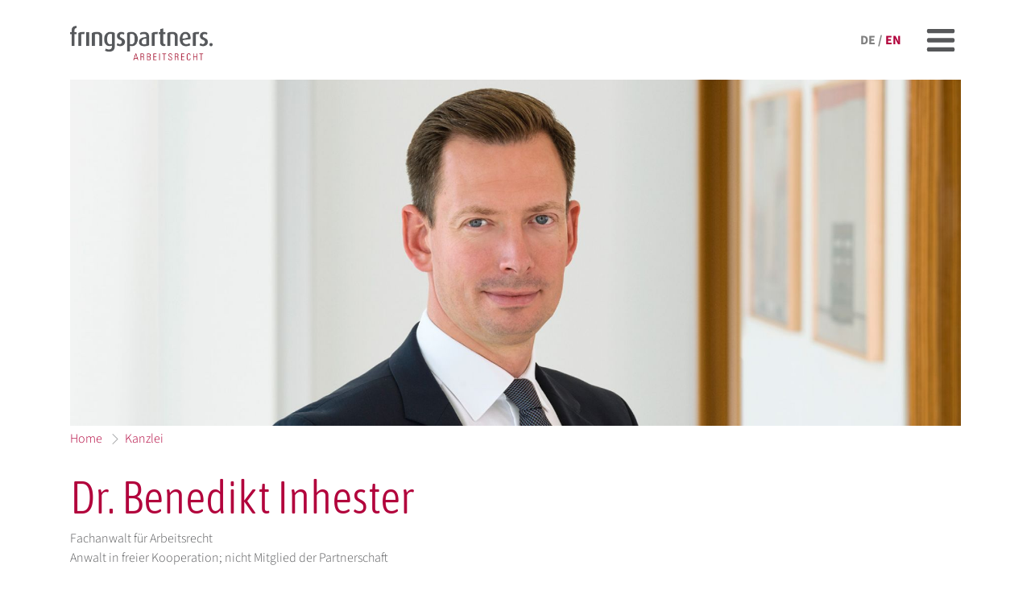

--- FILE ---
content_type: text/html; charset=UTF-8
request_url: https://fringspartners.de/de/Anwaelte/Dr-Benedikt-Inhester.php
body_size: 7619
content:
	<!DOCTYPE html>
	<html lang="de">
		<head><!--
This website is powered by webEdition Content Management System.
For more information see: https://www.webEdition.org
-->
<meta name="generator" content="webEdition CMS"/>			<!-- <script id="Cookiebot" src="https://consent.cookiebot.com/uc.js" data-cbid="ca0ec2bd-5d7d-42ef-96a1-8b970d804908" data-blockingmode="auto" type="text/javascript"></script>-->
			<meta xml="1" charset="UTF-8" />
			<!-- Beginn Meta-Tags -->
			<meta name="viewport" content="width=device-width; initial-scale=1.0; maximum-scale=1.0; user-scalable=0;" />
			<title>Kanzlei | Dr. Benedikt Inhester | fringspartners. Kanzlei für Arbeitsrecht in Düsseldorf</title>
			<!-- OpenGraph -->
			<meta property="og:type" content="article" />
			<meta property="og:site_name" content='' />
			<meta property="og:url" content="https://fringspartners.de/de/Anwaelte/Dr-Benedikt-Inhester.php" />
			<meta property="og:title" content='Dr. Benedikt Inhester | ' />
			<meta property="og:description" content="" />
							<meta property="og:image" content='https://fringspartners.de/assets/bootstrap/icons/5-circle-fill.svg?m=1765743933' />
			<!-- /OpenGraph -->
							<meta name="keywords" content='' />
			
			<meta name="description" content='' />
			<link rel="canonical" href="https://fringspartners.de/de/Anwaelte/Dr-Benedikt-Inhester.php" />
			<meta name="Content-Language" content="de" />
			<meta name="reply-to" content="info@multimediadesign.net" />
			<meta http-equiv="cache-control" content="no-cache" />
			<meta http-equiv="pragma" content="no-cache" />
			<meta name="author" content="" />
			<meta name="publisher" content='' />
			<meta name="copyright" content='© 2026 ' />
			<meta name="robots" content="index,follow" />
			<meta name="revisit-after" content="3 days" />
			<meta http-equiv="expires" content="0" />
			<meta name="rating" content="general" />
			<meta name="distribution" content="global" />
			<meta http-equiv="imagetoolbar" content="no" />
			<meta http-equiv="msthemecompatible" content="no" />
			<meta name="generator" content="powered by WebEdition" />
			<!-- Ende Meta-Tags -->

			<script src="https://code.jquery.com/jquery-latest.min.js" crossorigin="anonymous"></script>
			<script src="/assets/bootstrap/js/bootstrap.bundle.js" crossorigin="anonymous"></script>

			
			<!-- Bootstrap CSS -->
			<link rel="stylesheet" href="/assets/bootstrap/css/bootstrap.css" crossorigin="anonymous">
			<link rel="stylesheet" href="/assets/bootstrap/css/theme.css" crossorigin="anonymous">
			<link rel="stylesheet" href="/assets/bootstrap/icons/bootstrap-icons.css" crossorigin="anonymous">
			<!-- Ende: CSS -->
			<link rel="shortcut icon" href="/assets/shared/favicon.gif" />
			<link rel="icon" type="image/png" sizes="64x64" href="/assets/shared/icon-64.png"	/>
			<link rel="apple-touch-icon" sizes="57x57" href="/assets/shared/icon-57.png"	/>
			<link rel="apple-touch-icon" sizes="72x72" href="/assets/shared/icon-72.png"	/>
			<link rel="apple-touch-icon" sizes="144x144" href="/assets/shared/icon-144.png"	/>
			<link rel="apple-touch-icon" sizes="180x180" href="/assets/shared/icon-180.png"	/>
		</head>
		<body class='bighead'  >	<div class="offcanvas offcanvas-end" tabindex="0" id="offcanvasNavi" aria-labelledby="offcanvasNaviLabel">
		<div class="offcanvas-header ps-2">
			<i class="bi bi-x ms-0 text-white mtrigger" data-bs-dismiss="offcanvas" aria-label="Close"></i>
		</div>
		<div class="offcanvas-body pt-0 d-flex flex-wrap">
			
			<div class="w-100">
				<ul class="mainnavi ps-0 mt-0">
													<li class="mt-0 mb-0 ps-0 pt-2 pb-2">
					<a href="/index.php?v=1" title="Die Kanzlei fringspartners Arbeitsrecht stellt sich vor." target="_top" lang="de" hreflang="de">Home</a>				</li>
											<li class="mt-0 mb-0 ps-0 pt-2 pb-2">
												<a href="#navID1" class="active collapsible collapsed" data-bs-toggle="collapse" aria-expanded="true" aria-controls="navID1">Kanzlei</a>
												<ul class="collapse show mt-1 mb-2" id="navID1">								<li class="mt-0 mb-0 ps-0">
					<a href="/de/Anwaelte/index.php" title="Übersicht" target="_top" lang="de" hreflang="de">Unser Anspruch</a>				</li>
											<li class="mt-0 mb-0 ps-0">
					<a href="/de/Anwaelte/Michael-Bogati.php" title="Michael Bogati" target="_top" lang="de" hreflang="de">Michael Bogati</a>				</li>
											<li class="mt-0 mb-0 ps-0">
					<a href="/de/Anwaelte/Dr-Ulrich-Wahlers.php" title="Dr. Ulrich Wahlers" target="_top" lang="de" hreflang="de">Dr. Ulrich Wahlers</a>				</li>
											<li class="mt-0 mb-0 ps-0">
					<a href="/de/Anwaelte/Anne-Diedrich.php" title="Anne Diedrich" target="_top" lang="de" hreflang="de">Anne Diedrich</a>				</li>
											<li class="mt-0 mb-0 ps-0">
					<a href="/de/Anwaelte/Dr-Stephanie-Palm.php" title="Dr. Stephanie Palm" target="_top" lang="de" hreflang="de">Dr. Stephanie Palm</a>				</li>
											<li class="mt-0 mb-0 ps-0">
					<a href="/de/Anwaelte/Laura-Buzari.php" title="Laura Buzari" target="_top" lang="de" hreflang="de">Laura Buzari</a>				</li>
											<li class="mt-0 mb-0 ps-0">
					<a href="/de/Anwaelte/Dr-Christian-Gollasch.php" title="Dr. Christian Gollasch" target="_top" lang="de" hreflang="de">Dr. Christian Gollasch</a>				</li>
											<li class="mt-0 mb-0 ps-0">
					<a href="/de/Anwaelte/Melanie-Huschitt.php" title="Melanie Huschitt, LL.M. (Universität zu Köln)" target="_top" lang="de" hreflang="de">Melanie Huschitt, LL.M.</a>				</li>
											<li class="mt-0 mb-0 ps-0">
					<a href="/de/Anwaelte/Corinna-Noe.php" title="Corinna Noe, LL.B. (Universität Mannheim)" target="_top" lang="de" hreflang="de">Corinna Noe, LL.B.</a>				</li>
											<li class="mt-0 mb-0 ps-0">
					<a href="/de/Anwaelte/Dr-Alexander-Schneider.php" title="Dr. Alexander Schneider" target="_top" lang="de" hreflang="de">Dr. Alexander Schneider</a>				</li>
											<li class="mt-0 mb-0 ps-0">
					<a href="/de/Anwaelte/Alina-Fischer.php" title="Alina Fischer" target="_top" lang="de" hreflang="de">Alina Fischer</a>				</li>
											<li class="mt-0 mb-0 ps-0">
					<a class="active" href="/de/Anwaelte/Dr-Benedikt-Inhester.php" title="Dr. Benedikt Inhester" target="_top" lang="de" hreflang="de">Dr. Benedikt Inhester</a>				</li>
											<li class="mt-0 mb-0 ps-0">
					<a href="/de/Anwaelte/Dr-Arno-Frings.php" title="Dr. Arno Frings" target="_top" lang="de" hreflang="de">Dr. Arno Frings †</a>				</li>
			</ul>
									</li>
											<li class="mt-0 mb-0 ps-0 pt-2 pb-2">
					<a href="/de/Leistungen/index.php" title=" Wir für Sie: Leistungen der Kanzlei fringspartners Arbeitsrecht" target="_top" lang="de" hreflang="de" tabindex="noAcc" rel="contents">Leistungen</a>							<ul class="collapse show mt-1 mb-2" id="navID15">								<li class="mt-0 mb-0 ps-0">
											<a href="#navID16" class="collapsible collapsed" data-bs-toggle="collapse" aria-expanded="false" aria-controls="navID16">Unternehmen-Corporate</a>
												<ul class="collapse mt-1 mb-2" id="navID16">				<li class="ps-0"><a href="/de/Leistungen/Unternehmen-Corporate/index.php" title="Unsere Expertisen" target="_top" lang="de" hreflang="de">Unsere Schwerpunkte</a></li>
							<li class="ps-0"><a href="/de/Leistungen/Unternehmen-Corporate/Antidiskrimierung.php" title="Antidiskriminierung" target="_top" lang="de" hreflang="de">Antidiskriminierung</a></li>
							<li class="ps-0"><a href="/de/Leistungen/Unternehmen-Corporate/Arbeitnehmerdatenschutz.php" title="Arbeitnehmerdatenschutz" target="_top" lang="de" hreflang="de">Arbeitnehmerdatenschutz</a></li>
							<li class="ps-0"><a href="/de/Leistungen/Unternehmen-Corporate/Arbeitszeitrecht.php" title="Arbeitszeitrecht" target="_top" lang="de" hreflang="de">Arbeitszeitrecht</a></li>
							<li class="ps-0"><a href="/de/Leistungen/Unternehmen-Corporate/Betriebliche-Altersversorgung.php" title="Betriebliche Altersversorgung" target="_top" lang="de" hreflang="de">Betriebliche Altersversorgung</a></li>
							<li class="ps-0"><a href="/de/Leistungen/Unternehmen-Corporate/Betriebsverfassungsrecht.php" title="Betriebsverfassungsrecht" target="_top" lang="de" hreflang="de">Betriebsverfassungsrecht</a></li>
							<li class="ps-0"><a href="/de/Leistungen/Unternehmen-Corporate/Compliance.php" title="Compliance" target="_top" lang="de" hreflang="de">Compliance</a></li>
							<li class="ps-0"><a href="/de/Leistungen/Unternehmen-Corporate/Fremdpersonaleinsatz.php" title="Fremdpersonaleinsatz" target="_top" lang="de" hreflang="de">Fremdpersonaleinsatz</a></li>
							<li class="ps-0"><a href="/de/Leistungen/Unternehmen-Corporate/Fuehrungskraefte.php" title="Führungskräfte" target="_top" lang="de" hreflang="de">Führungskräfte</a></li>
							<li class="ps-0"><a href="/de/Leistungen/Unternehmen-Corporate/Inhouse-Schulungen.php" title="Inhouse-Schulungen" target="_top" lang="de" hreflang="de">Inhouse-Schulungen</a></li>
							<li class="ps-0"><a href="/de/Leistungen/Unternehmen-Corporate/Interim-Management.php" title="Interim-Management" target="_top" lang="de" hreflang="de">Interim-Management</a></li>
							<li class="ps-0"><a href="/de/Leistungen/Unternehmen-Corporate/Internationales-Arbeitsrecht.php" title="Internationales Arbeitsrecht" target="_top" lang="de" hreflang="de">Internationales Arbeitsrecht</a></li>
							<li class="ps-0"><a href="/de/Leistungen/Unternehmen-Corporate/Internet-und-Social-Media.php" title="Internet und Social Media" target="_top" lang="de" hreflang="de">Internet und Social Media</a></li>
							<li class="ps-0"><a href="/de/Leistungen/Unternehmen-Corporate/Mitbestimmung.php" title="Mitbestimmung" target="_top" lang="de" hreflang="de">Mitbestimmung</a></li>
							<li class="ps-0"><a href="/de/Leistungen/Unternehmen-Corporate/Personalabbau.php" title="Personalabbau" target="_top" lang="de" hreflang="de">Personalabbau</a></li>
							<li class="ps-0"><a href="/de/Leistungen/Unternehmen-Corporate/Post-Merger-Integration.php" title="Post-Merger-Integration" target="_top" lang="de" hreflang="de">Post-Merger-Integration</a></li>
							<li class="ps-0"><a href="/de/Leistungen/Unternehmen-Corporate/Prozessfuehrung.php" title="Prozessführung" target="_top" lang="de" hreflang="de">Prozessführung</a></li>
							<li class="ps-0"><a href="/de/Leistungen/Unternehmen-Corporate/Tarifrecht.php" title="Tarifrecht" target="_top" lang="de" hreflang="de">Tarifrecht</a></li>
							<li class="ps-0"><a href="/de/Leistungen/Unternehmen-Corporate/Transaktionsbegleitung-und-Due-Diligence.php" title="Transaktionsbegleitung und Due Diligence" target="_top" lang="de" hreflang="de">Transaktionsbegleitung, Due Diligence</a></li>
							<li class="ps-0"><a href="/de/Leistungen/Unternehmen-Corporate/Outsourcing-und-Betriebsuebergaenge.php" title="Outsourcing und Betriebsübergänge" target="_top" lang="de" hreflang="de">Outsourcing und Betriebsübergänge</a></li>
							<li class="ps-0"><a href="/de/Leistungen/Unternehmen-Corporate/Verguetungsmodelle.php" title="Vergütungsmodelle" target="_top" lang="de" hreflang="de">Vergütungsmodelle</a></li>
							<li class="ps-0"><a href="/de/Leistungen/Unternehmen-Corporate/Vertragsgestaltung.php" title="Vertragsgestaltung" target="_top" lang="de" hreflang="de">Vertragsgestaltung</a></li>
							<li class="ps-0"><a href="/de/Leistungen/Unternehmen-Corporate/Vorstand-und-Geschaeftsfuehrung.php" title="Geschäftsführer und Vorstände" target="_top" lang="de" hreflang="de">Vorstand und Geschäftsführung</a></li>
			</ul>
									</li>
											<li class="mt-0 mb-0 ps-0">
											<a href="#navID17" class="collapsible collapsed" data-bs-toggle="collapse" aria-expanded="false" aria-controls="navID17">Topmanager / Internationals</a>
												<ul class="collapse mt-1 mb-2" id="navID17">				<li class="ps-0"><a href="/de/Leistungen/Manager-Internationals/index.php" title="Themenbereiche" target="_top" lang="de" hreflang="de">Unsere Zielgruppen</a></li>
							<li class="ps-0"><a href="/de/Leistungen/Manager-Internationals/Vorstaende.php" title="Vorstände" target="_top" lang="de" hreflang="de">Vorstände</a></li>
							<li class="ps-0"><a href="/de/Leistungen/Manager-Internationals/Geschaeftsfuehrer.php" title="Geschäftsführer" target="_top" lang="de" hreflang="de">Geschäftsführer</a></li>
							<li class="ps-0"><a href="/de/Leistungen/Manager-Internationals/Fuehrungskraefte.php" title="Führungskräfte" target="_top" lang="de" hreflang="de">Führungskräfte</a></li>
							<li class="ps-0"><a href="/de/Leistungen/Manager-Internationals/Interim-Manager.php" title="Interim-Manager" target="_top" lang="de" hreflang="de">Interim-Manager</a></li>
							<li class="ps-0"><a href="/de/Leistungen/Manager-Internationals/Internationals.php" title="Internationals" target="_top" lang="de" hreflang="de">Internationals</a></li>
							<li class="ps-0"><a href="/de/Leistungen/Manager-Internationals/Chefaerzte.php" title="Chefärzte" target="_top" lang="de" hreflang="de">Chefärzte</a></li>
			</ul>
									</li>
			</ul>
											</li>
											<li class="mt-0 mb-0 ps-0 pt-2 pb-2">
					<a href="/de/Insights/index.php" title="Insights" target="_top" lang="de" hreflang="de">Insights</a>				</li>
											<li class="mt-0 mb-0 ps-0 pt-2 pb-2">
												<a href="#navID19" class="collapsible collapsed" data-bs-toggle="collapse" aria-expanded="true" aria-controls="navID19">Kontakt</a>
													<ul class="collapse mt-1 mb-2" id="navID19">								<li class="mt-0 mb-0 ps-0">
					<a href="/de/Kontakt/index.php" title="Kontaktinformationen und Anfahrt" target="_top" lang="de" hreflang="de">So erreichen Sie uns</a>				</li>
											<li class="mt-0 mb-0 ps-0">
					<a href="/de/Kontakt/Datenschutz.php" title="Datenschutzerklärung" target="_top" lang="de" hreflang="de">Datenschutz</a>				</li>
											<li class="mt-0 mb-0 ps-0">
					<a href="/de/Kontakt/Impressum.php" title="Impressum" target="_top">Impressum</a>				</li>
			</ul>
										</li>
							</ul>

										<span class="text-white text-uppercase fw-bold fs-6">de / </span>
											<a href='/en/Lawyers/Dr-Benedikt-Inhester.php' target="_top" title='en' class="text-white text-uppercase fs-6">en</a>
					
			</div>
		</div>
	</div>
	<div class="container-fluid topheader pt-3 pb-3 pt-md-4 pb-md-4 position-fixed">
		<div class="row">
			<div class="col-6 col-md-2 pe-0">
				<div class="navbar-brand pt-0 pt-md-2 pb-0 mr-0 w-100">
					<a target="_top" title="Zur Startseite dieses Angebotes" href="/index.php"><img src='/assets/shared/logo.png?m=1468253012' class="logo img-fluid" /></a>				</div>
			</div>
			<div class="col-auto ms-auto d-flex align-items-center">
										<span class="text-uppercase  fs-6 fw-bold text-black-50">de /</span>
											<a href='/en/Lawyers/Dr-Benedikt-Inhester.php' target="_top" data-bs-toggle="tooltip" data-bs-placement="bottom" title='switch to english version' class="text-uppercase fs-6 fw-bold ps-1" >en</a>
								</div>

			<div class="col-auto d-flex align-items-center">
				<img src="/assets/shared/menue.svg?m=1647605009" height="50" width="50" class="p-0 ms-auto mtrigger" data-bs-toggle="offcanvas" data-bs-target="#offcanvasNavi" aria-controls="offcanvasNavi" style="cursor:pointer;" />			</div>
		</div>
	</div>

	
	<!-- Header Standard -->
	<div class='container-fluid position-relative header' id="header">
		<div class="row h-100 g-0">
			<div class="col">
							<img src='/_thumbnails_/10/758_Dr-Benedikt-Inhester.jpg?m=1651736674' class="w-100" />
				</div>
	</div>
</div>

	<!-- breadcrumb navi -->
	<div class="container-fluid page-breadcrumb d-none d-md-block">
		<div class="row">
			<div class="col-12">
								<nav aria-label="breadcrumb">
					<ol class="breadcrumb m-0 pt-2 pb-2 fs-6">
						<li class="breadcrumb-item"><a href="/index.php?v=1" target="_top">Home</a></li>
											<li class="breadcrumb-item"><a href="/de/Anwaelte/index.php" title="Die Anwälte von fringspartners Arbeitsrecht" target="_top" lang="de" hreflang="de">Kanzlei</a></li>					<li class="breadcrumb-item"><a href="/de/Anwaelte/Dr-Benedikt-Inhester.php" title="Dr. Benedikt Inhester" target="_top" lang="de" hreflang="de">Dr. Benedikt Inhester</a></li>													</ol>
				</nav>
			</div>
		</div>
	</div>
	<!-- /breadcrumb navi -->

<!-- content -->
<div class="container-fluid content py-3 py-md-4 mb-0">
	<div class='row '>
		<div class='col-12 position-relative'>
			
	<!-- Headline -->
	<h1 class='mb-0'>Dr. Benedikt Inhester</h1>
	<p class="fs-6">Fachanwalt für Arbeitsrecht<br />Anwalt in freier Kooperation; nicht Mitglied der Partnerschaft</p>	<!-- /Headline -->
			<div class="anlauftext mb-2">
			Dr. Benedikt Inhester berät vor allem Unternehmen. Er hat eine besondere Expertise im Bereich des Betriebsverfassungsrechtes.		</div>
	 
			<div class="nav nav-tabs d-inline-block btn-group border-bottom-0 pt-4 mb-2 pb-0" id="nav-tab" role="tablist">								<button class='btn btn-secondary float-start active' id='nav-0-tab' data-bs-toggle='tab' data-bs-target='#nav-0' type='button' role='tab' aria-controls='nav-0' aria-selected='true'>Profil</button>
											<button class='btn btn-secondary float-start ' id='nav-1-tab' data-bs-toggle='tab' data-bs-target='#nav-1' type='button' role='tab' aria-controls='nav-1' aria-selected='false'>Veröffentlichungen</button>
			<button class='btn btn-secondary float-start' id='nav-kontakt-tab' data-bs-toggle='tab' data-bs-target='#nav-kontakt' type='button' role='tab' aria-controls='nav-kontakt' aria-selected='false'>Kontakt</button>		</div>
	
	<!-- Textblöcke -->
	<div class='pagetext mb-4 clearfix  tab-content' id='nav-tabContent'>
									<div class='tab-pane border-0 pt-4 ps-0 pe-0 fade show active' id='nav-0' role='tabpanel' aria-labelledby='nav-0-tab'>
										<a id="go0" class="anker"></a>
							<div class="textblock pb-0 overflow-hidden " data-bs-parent=".pagetext" id="collapse1">
			<h2>Seine Schwerpunkte</h2>
<p>Aufgrund seiner Erfahrungen als Unternehmensjurist ist Dr. Benedikt Inhester mit allen typischen betriebsverfassungsrechtlichen Fragestellungen im besonderen Maße vertraut. Verhandlungen mit Betriebsräten bilden einen Schwerpunkt seiner Tätigkeit. Dr. Benedikt Inhester ist aber auch sehr erfahren im Handling komplexer gerichtlicher Auseinandersetzungen.</p>
<h2>Was ihn auszeichnet</h2>
<p>Dr. Benedikt Inhester kann nicht nur auf Erfahrungen aus Großkanzleien zurückgreifen, sondern vor allem auch als Unternehmensjurist. Als Head of Employment Law &amp; Industrial Relations in der Zentrale eines Technologiekonzerns oder als Secondee in einem internationalen Pharmakonzern sammelte er wertvolle Industrieerfahrungen, die seinen Mandanten unmittelbar zu Gute kommt. Er weiß aus eigener Erfahrung, worauf es bei der arbeitsrechtlichen Beratung im Unternehmen oder in komplizierten Verhandlungssituationen ankommt.</p>	</div>
			</div>
								<div class='tab-pane border-0 pt-4 ps-0 pe-0 fade ' id='nav-1' role='tabpanel' aria-labelledby='nav-1-tab'>
										<a id="go1" class="anker"></a>
							<div class="textblock pb-0 overflow-hidden " data-bs-parent=".pagetext" id="collapse2">
			<ul>
<li>„Country chapter Germany; Global Legal Insights“ – Employment &amp; Labour Law 2019, 7. Edition (mit Arno Frings und Michael Bogati)</li>
<li>„Best Practice: Die Kündigung wegen häufiger Kurzerkrankungen“, in: DER BETRIEB vom 19.01.2018, Heft 3, S. 124 (mit Maximilian Schimmelpfennig)</li>
<li>„Leiharbeit: So schützen Sie sich ab 1. April 2017 vor Bußgeldern – Auswirkungen der AÜG Reform für die Logistikbranche“; Deutsche Verkehrszeitung 2017 (mit Mansur Pour Rafsendjani und Daniel Happ)</li>
<li>„Ohne Lohn kein Urlaub – Zur Urlaubsgewährung durch vorsorgliche Freistellung“, in: DER BETRIEB vom 14.8.2015, Heft 33, S. 1904</li>
<li>„Kein Entschädigungsanspruch bei Unkenntnis objektiver Nichteignung des Bewerbers – BAG stärkt Unternehmensrechte bei zweifelhaften Diskriminierungsklagen“; DER BETRIEB vom 8.8.2014, Heft 32, S. 1812</li>
<li>„BAG stärkt erneut Rechte von Unternehmen bei ‚AGG-Hoppern“; Onlineblog des Handelsblatts, Rechtsboard, 18.7.2014</li>
<li>„Zur Zufriedenheit aller – Attraktivitätsvorteile von Unternehmen durch das Angebot eines ausbildungintegrierten dualen Studiums“; PERSONALWIRTSCHAFT 2014, Heft 6, S. 62 (mit&nbsp;Michael Bogati)</li>
<li>„Die Vereinbarung von Alleinentscheidungsrechten des Arbeitgebers innerhalb des § 87 Abs. 1 BetrVG – Zur Substanz der Mitbestimmungsrechte in den sozialen Angelegenheiten der Betriebsverfassung“; Cuvillier, 2012</li>
</ul>	</div>
			</div>
			<div class='tab-pane border-0 pt-4 ps-0 pe-0 fade' id='nav-kontakt' role='tabpanel' aria-labelledby='nav-kontakt-tab'>
			<!-- Ansprechpartner -->
												<p class="mb-0 fw-bolder">Dr. Benedikt Inhester</p>
					<p class="">
						<i class="bi bi-telephone me-2"></i>+49 (0) 211 229821-0<br /><i class="bi bi-printer me-2"></i>+49 (0) 211 229821-10<br /><i class="bi bi-envelope me-2"></i><a href='mailto:inhester@fringspartners.de'>inhester@fringspartners.de</a><br /><i class="bi bi-linkedin me-2"></i><a href='https://www.linkedin.com/in/dr-benedikt-inhester-92bb35173/'>LinkedIn</a><br />					</p>
							<!-- /Ansprechpartner -->
		</div>
	<!-- /Textblöcke -->
</div>

			</div>

			</div>
</div>
</div>
<!-- /content -->


<!-- footer -->
<div class="container-fluid footer pt-4 fs-6 lh-sm position-relative z-3" style="margin-bottom:-2rem;">
	<div class="row mt-4">
		<div class="col">
			<p class="text-uppercase"><span class="d-md-inline d-flex pe-4">© 2026 fringspartners</span><span class="d-md-inline d-flex me-4"><a target="_top" title="Impressum" href="/de/Kontakt/Impressum.php">Impressum</a></span><span class="d-md-inline d-flex me-4"><a target="_top" title="Datenschutz" href="/de/Kontakt/Datenschutz.php">Datenschutz</a></span><span class="d-md-inline d-flex me-4"><a target="_top" title="Kontakt" href="/de/Kontakt/index.php">Kontakt</a></span></p>
		</div>
		<div class="col-auto ms-auto">
								<span class="text-white text-uppercase fs-5 fw-bolder">de / </span>
									<a href='/en/Lawyers/Dr-Benedikt-Inhester.php' target="_top" title='en' class="text-white text-uppercase fs-5 fw-bolder">en</a>
						</div>
	</div>
</div>
<!-- /footer --> 
<!-- Skripte -->

<!-- Bootstrap Tooltips -->
<script type="text/javascript">
	$(document).ready(function() {
		var tooltipTriggerList = [].slice.call(document.querySelectorAll('[data-bs-toggle="tooltip"]'))
		var tooltipList = tooltipTriggerList.map(function (tooltipTriggerEl) {
			return new bootstrap.Tooltip(tooltipTriggerEl)
		})
		});
</script>
<!-- /Bootstrap Tooltips -->

<!-- Sticky Header -->
<script type="text/javascript">
	$(window).scroll(function() {
		if($(this).scrollTop() > 20) {
			$('body').addClass('scrolling');
		} else {
			$('body').removeClass('scrolling');
		}
	});
</script>
<!-- /Sticky Header -->

<!-- Bootstrap Lightbox -->
<script type="text/javascript">
	$(document).ready(function() {
		var $imageSrc;
		var $imageTitle;
		$('.zoom').click(function() {
			$imageSrc = $(this).data('bigimage');
			$imageTitle = $(this).data('title');
		});
		console.log($imageSrc);
		$('#lightboxModal').on('shown.bs.modal', function (e) {
			$("#image").attr('src', $imageSrc  );
			$("#imagetitle").html($imageTitle);
		})
		$('#lightboxModal').on('hide.bs.modal', function (e) {
			$("#image").attr('src','');
			$("#imagetitle").html("");
		}) 
	});
</script>

<div class="modal fade" id="lightboxModal" tabindex="-1" aria-labelledby="lightboxModalLabel" aria-hidden="true">
	<div class="modal-dialog modal-dialog-centered modal-xl">
		<div class="modal-content">
			<div class="modal-header">
				<button type="button" class="btn-close" data-bs-dismiss="modal" aria-label="Close"></button>
			</div>
			<div class="modal-body">
				<img src="/assets/shared/loader.gif" alt="" id="image" class="img-fluid w-100">
			</div>
			<div class="modal-footer justify-content-start">
				<div id="imagetitle"></div>
			</div>
		</div>
	</div>
</div>
<!-- /Bootstrap Lightbox -->

<script> 
	$('.toggleoptions').click(function()	{
		var toggle	=	$(this).attr('data-toggle');
		if	($(toggle).css('opacity')	==	'0')
			$(toggle).css('opacity',	'1');
		else
			$(toggle).css('opacity',	'0');
	});
</script>

<script> 
	$(".toggleclass").click(function(){
		var toggle	=	$(this).attr('data-class');
		$(this).toggleClass(toggle);
	});
</script>

<!-- Abstand Header -->
<script>
	$(window).load(function(){
		var height = $(".topheader").outerHeight();
		console.log(height);
					$('.header').css("margin-top", height);
			$('.header.fullsize').css("margin-top", height);
		$('.header.fullsize').css("height","calc(100vh - "+height+"px)");
	});
</script>
<!-- /Abstand Header -->

<!-- Show / Hide Contents -->
<script>    
	$('.datashow').click(function()	{
		var show	=	$(this).attr('data-show');
		$("html, body").animate({ scrollTop: 0 }, "fast");
		$(show).fadeIn("slow");
		return false;
	});
	$('.datahide').click(function()	{
		var hide	=	$(this).attr('data-hide');
		$('body').css("overflow", "scroll");
		$("html, body").animate({ scrollTop: 0 }, "fast");
		$(hide).fadeOut("slow");
		return false;
	});
</script>
<!-- /Show / Hide Contents -->

<script> 
	$(".scrollto").click(function() {
		var height = $(".topheader").outerHeight();
		console.log(height);
		var target	=	$(this).attr('data-target');
		$([document.documentElement, document.body]).animate({
			scrollTop: $(target).offset().top -height
		}, 1000);
	});
</script>
		<script>
			$(window).load(function(){
				$("#animation").delay(5000).fadeOut("slow");
			});
		</script>
	<!-- /Skripte -->

<div style="z-index: 1000;text-align:right;font-size:10px;color:grey;display:block !important;"><a style="display:inline !important;" title="This page was created with webEdition CMS" href="https://www.webEdition.org" target="_blank" rel="noopener">powered by webEdition CMS</a></div></body>
</html>

--- FILE ---
content_type: text/css
request_url: https://fringspartners.de/assets/bootstrap/css/theme.css
body_size: 36719
content:
/* !Fonts */
/* source-sans-3-200 - latin */
@font-face {
  font-display: swap;
  /* Check https://developer.mozilla.org/en-US/docs/Web/CSS/@font-face/font-display for other options. */
  font-family: 'Source Sans 3';
  font-style: normal;
  font-weight: 200;
  src: url('/assets/bootstrap/fonts/source-sans-3-v19-latin-200.woff2') format('woff2');
  /* Chrome 36+, Opera 23+, Firefox 39+, Safari 12+, iOS 10+ */
}

/* source-sans-3-300 - latin */
@font-face {
  font-display: swap;
  /* Check https://developer.mozilla.org/en-US/docs/Web/CSS/@font-face/font-display for other options. */
  font-family: 'Source Sans 3';
  font-style: normal;
  font-weight: 300;
  src: url('/assets/bootstrap/fonts/source-sans-3-v19-latin-300.woff2') format('woff2');
  /* Chrome 36+, Opera 23+, Firefox 39+, Safari 12+, iOS 10+ */
}

/* source-sans-3-regular - latin */
@font-face {
  font-display: swap;
  /* Check https://developer.mozilla.org/en-US/docs/Web/CSS/@font-face/font-display for other options. */
  font-family: 'Source Sans 3';
  font-style: normal;
  font-weight: 400;
  src: url('/assets/bootstrap/fonts/source-sans-3-v19-latin-regular.woff2') format('woff2');
  /* Chrome 36+, Opera 23+, Firefox 39+, Safari 12+, iOS 10+ */
}

/* source-sans-3-500 - latin */
@font-face {
  font-display: swap;
  /* Check https://developer.mozilla.org/en-US/docs/Web/CSS/@font-face/font-display for other options. */
  font-family: 'Source Sans 3';
  font-style: normal;
  font-weight: 500;
  src: url('/assets/bootstrap/fonts/source-sans-3-v19-latin-500.woff2') format('woff2');
  /* Chrome 36+, Opera 23+, Firefox 39+, Safari 12+, iOS 10+ */
}

/* source-sans-3-600 - latin */
@font-face {
  font-display: swap;
  /* Check https://developer.mozilla.org/en-US/docs/Web/CSS/@font-face/font-display for other options. */
  font-family: 'Source Sans 3';
  font-style: normal;
  font-weight: 600;
  src: url('/assets/bootstrap/fonts/source-sans-3-v19-latin-600.woff2') format('woff2');
  /* Chrome 36+, Opera 23+, Firefox 39+, Safari 12+, iOS 10+ */
}

/* source-sans-3-700 - latin */
@font-face {
  font-display: swap;
  /* Check https://developer.mozilla.org/en-US/docs/Web/CSS/@font-face/font-display for other options. */
  font-family: 'Source Sans 3';
  font-style: normal;
  font-weight: 700;
  src: url('/assets/bootstrap/fonts/source-sans-3-v19-latin-700.woff2') format('woff2');
  /* Chrome 36+, Opera 23+, Firefox 39+, Safari 12+, iOS 10+ */
}

/* source-sans-3-800 - latin */
@font-face {
  font-display: swap;
  /* Check https://developer.mozilla.org/en-US/docs/Web/CSS/@font-face/font-display for other options. */
  font-family: 'Source Sans 3';
  font-style: normal;
  font-weight: 800;
  src: url('/assets/bootstrap/fonts/source-sans-3-v19-latin-800.woff2') format('woff2');
  /* Chrome 36+, Opera 23+, Firefox 39+, Safari 12+, iOS 10+ */
}

/* source-sans-3-900 - latin */
@font-face {
  font-display: swap;
  /* Check https://developer.mozilla.org/en-US/docs/Web/CSS/@font-face/font-display for other options. */
  font-family: 'Source Sans 3';
  font-style: normal;
  font-weight: 900;
  src: url('/assets/bootstrap/fonts/source-sans-3-v19-latin-900.woff2') format('woff2');
  /* Chrome 36+, Opera 23+, Firefox 39+, Safari 12+, iOS 10+ */
}

/* asap-condensed-300 - latin */
@font-face {
  font-display: swap;
  /* Check https://developer.mozilla.org/en-US/docs/Web/CSS/@font-face/font-display for other options. */
  font-family: 'Asap Condensed';
  font-style: normal;
  font-weight: 300;
  src: url('/assets/bootstrap/fonts/asap-condensed-v18-latin-300.woff2') format('woff2');
  /* Chrome 36+, Opera 23+, Firefox 39+, Safari 12+, iOS 10+ */
}

/* asap-condensed-regular - latin */
@font-face {
  font-display: swap;
  /* Check https://developer.mozilla.org/en-US/docs/Web/CSS/@font-face/font-display for other options. */
  font-family: 'Asap Condensed';
  font-style: normal;
  font-weight: 400;
  src: url('/assets/bootstrap/fonts/asap-condensed-v18-latin-regular.woff2') format('woff2');
  /* Chrome 36+, Opera 23+, Firefox 39+, Safari 12+, iOS 10+ */
}

/* asap-condensed-700 - latin */
@font-face {
  font-display: swap;
  /* Check https://developer.mozilla.org/en-US/docs/Web/CSS/@font-face/font-display for other options. */
  font-family: 'Asap Condensed';
  font-style: normal;
  font-weight: 700;
  src: url('/assets/bootstrap/fonts/asap-condensed-v18-latin-700.woff2') format('woff2');
  /* Chrome 36+, Opera 23+, Firefox 39+, Safari 12+, iOS 10+ */
}

@font-face {
  font-family: Dax-Medium;
  src: url(/assets/bootstrap/fonts/Dax-Medium.otf);
}


/* !/Fonts */



/*	!@group	XS devices (portrait phones, less than 576px), default styles	*/

:root {
  --global-first-color-100: #b2033c;
  --global-first-color-90: #bac11b;
  --global-first-color-80: #c1c835;
  --global-first-color-70: #c9cf4d;
  --global-first-color-60: #d1d667;
  --global-first-color-50: #d8dc80;
  --global-first-color-40: #e0e39a;
  --global-first-color-30: #e8eab3;
  --global-first-color-20: #f0f1cc;
  --global-first-color-10: #f7f8e5;

  --global-second-color-100: #565759;
  --global-second-color-90: #676769;
  --global-second-color-80: #78797a;
  --global-second-color-70: #88898a;
  --global-second-color-60: #9a9a9b;
  --global-second-color-50: #aaabac;
  --global-second-color-40: #bbbcbd;
  --global-second-color-30: #cccccd;
  --global-second-color-20: #ddddde;
  --global-second-color-15: #e6e6e6;
  --global-second-color-10: #eeeeee;
  --global-font-color: #565759;

  --global-card-bg-color: #f5f3f3;
  --global-card-footer-bg-color: #f5f3f3;

  --global-navi-main-link-color: #ffffff;

}

/*	!@group Theme Structure	*/

body {
  background-color: white;
}

.page {
  margin-bottom: -2rem;
}

.topheader {
  background-color: white;
  top: 0px;
  z-index: 10;
  -webkit-transition: all 0.5s ease-in-out;
  -moz-transition: all 0.5s ease-in-out;
  -ms-transition: all 0.5s ease-in-out;
  -o-transition: all 0.5s ease-in-out;
  transition: all 0.5s ease-in-out;
}

.scrolling .topheader {
  box-shadow: 0 10px 15px rgba(0, 0, 0, 0.2);
}

.social {
  z-index: 10;
  -webkit-transition: all 0.5s ease-in-out;
  -moz-transition: all 0.5s ease-in-out;
  -ms-transition: all 0.5s ease-in-out;
  -o-transition: all 0.5s ease-in-out;
  transition: all 0.5s ease-in-out;
  opacity: 1;
  width: 2.25rem;
}

.scrolling .social {
  opacity: 0;
}

.header,
.headerStandard {
  background-color: var(--global-first-color-100);
}


.header {}

.header.fullsize {
  z-index: 9;
  top: 0px;
}

.bighead .header {
  background-color: white !important;
}

.bighead .header .row .col {
  background-color: var(--global-first-color-100);
}

.claimcontainer {
  padding-top: 2rem;
  padding-bottom: 2rem;
}

.logo {
  -webkit-transition: all 0.5s ease-in-out;
  -moz-transition: all 0.5s ease-in-out;
  -ms-transition: all 0.5s ease-in-out;
  -o-transition: all 0.5s ease-in-out;
  transition: all 0.5s ease-in-out;
}

.page-breadcrumb {
  background-color: white;
}

.footer {
  background-color: var(--global-second-color-100);
  padding-bottom: 6rem;
}

/*	@end	*/

/*	!@group Typography	*/

body {
  font-family: 'Source Sans 3', sans-serif;
  font-size: 1.15rem;
  color: var(--global-font-color);
  font-smoothing: antialiased;
  font-weight: 300;
}

.footer {
  color: white;
}

h1, h2, h3, h4, h5, h6,
span.h1, span.h2, span.h3, span.h4, span.h5, span.h6,
.h1, .h2, .h3, .h4, .h5, .h6 {
  font-family: 'Asap Condensed', sans-serif;
  font-weight: 300;
  color: var(--global-first-color-100);
  line-height: 1.2em;
}

h1, .h1 {
  font-size: 2rem;
  padding-bottom: 0.35rem;
}

h2, .h2 {
  font-size: 1.6rem;
  /*		margin-bottom:	0.5em;*/
}

.pagetext h2,
.pagetext .h2 {
  margin-top: 2.5rem;
}

.pagetext h2:first-of-type,
.pagetext .h2:first-of-type,
h2.collapsible {
  margin-top: 0.5rem;
}

h2.title,
.infobox h2,
.infobox .h2 {
  margin-top: 0px;
}

h3, .h3 {
  font-size: 1.5rem;
}

h4, .h4 {
  font-size: 1.5rem;
}

h5.card-header {
  margin-top: 0px;
}

.claim {
  font: 3.5rem/0.85em "Dax-Medium", sans-serif;
  color: #FFF;
  text-align: center;
}

.claimcontainer.justify-content-start .claim {
  text-align: left;
  color: var(--global-first-color-100);
}

.claimcontainer.justify-content-start .subclaim {}

.subclaim {
  position: absolute;
  font-family: "Open Sans Condensed", sans-serif;
  font-size: 1rem;
  font-weight: 300 !important;
  color: #FFF;
  bottom: -0.95rem;
  letter-spacing: 1px;
  width: 100%;
}

.pe-claim {
  padding-right: 2rem;
}

p {
  margin-bottom: 1rem;
  -webkit-hyphens: auto;
  -moz-hyphens: auto;
  -ms-hyphens: auto;
  hyphens: auto;
}

ul {
  padding-left: 1rem;
  margin-bottom: 1.5rem;
  margin-top: 1rem;
}

ul~h2,
ul~.h2,
ul~h3,
ul~.h3 {
  padding-bottom: 0px !important;
  margin-bottom: 0px !important;
}

ul li {
  list-style: none;
  padding-left: 0.5rem;
  position: relative;
}

ul li:before {
  position: absolute;
  top: 0px;
  left: -1rem;
  font-family: bootstrap-icons;
  font-style: normal;
  font-weight: 400;
  text-align: center;
  -moz-osx-font-smoothing: grayscale;
  content: "\f285";
}



a {
  color: var(--global-first-color-100);
  text-decoration: none !important;
}

a:hover,
.nav-item.active a.nav-link {
  color: var(--global-first-color-100);
  text-decoration: none;
}

.footer a,
footer a:hover {
  color: white;
}

.readmore {
  font-weight: 600;
  font-size: 1rem;
}

.readmore:before {
  font-family: Icons;
  font-style: normal;
  font-weight: 400;
  text-align: center;
  -moz-osx-font-smoothing: grayscale;
  content: "\f105";
  padding-right: 0.5rem;
}

.anlauftext {
  color: var(--global-first-color-100);
  font-weight: 400;
}

.textblock p:last-of-type {
  margin-bottom: 0px;
  padding-bottom: 0px;
}

strong,
bold {
  font-weight: 600;
}

.small {
  font-size: 0.775em;
  display: block;
}

.text-muted {
  opacity: 0.6;
}

.order-first .figure {
  padding-right: 5rem;
}

.order-last .figure {
  padding-left: 5rem;
}

.figure-caption {
  font-size: 1rem;
  line-height: 1.25em;
}

.order-first .figure-caption {
  text-align: right;
  padding-left: 50%;
}

.order-last .figure-caption {
  text-align: left;
  padding-right: 50%;
}

.text-primary {
  color: var(--global-second-color-100) !important;
}

.text-secondary {
  color: var(--global-first-color-100) !important;
}

.no-hyphens {
  -webkit-hyphens: none;
  -moz-hyphens: none;
  -ms-hyphens: none;
  hyphens: none;
}

.mixcontainer .alert {
  display: none;
}

.mixcontainer.mixitup-container-failed .alert {
  display: block;
}

body.mem .content * {
  color: black !important;
}



/*	@end	*/

/*	!@group Navigation	*/



.breadcrumb {
  padding: 0.75rem 0;
  background-color: transparent;
  border-radius: 0rem !important;
  line-height: 1em;
  font-size: 1rem;
}

.breadcrumb a {
  color: var(--global-first-color-100);
}

.breadcrumb-item+.breadcrumb-item::before {
  display: inline-block;
  padding-right: 0.25rem;
  color: var(--global-second-color-50);
  font-family: bootstrap-icons;
  font-style: normal;
  font-weight: 400;
  text-align: center;
  -moz-osx-font-smoothing: grayscale;
  content: "\f285";
}

.breadcrumb li:last-child {
  display: none;
}

ul.subnavi {
  font-family: 'Open Sans Condensed', sans-serif;
}

/*ul.subnavi li:first-child	{
border-top:	1px	solid	 var(--global-second-color-40);
}

ul.subnavi li	 {
border-bottom:	1px	solid	 var(--global-second-color-40);
}*/

ul.subnavi li:before {
  content: "";
}

ul.subnavi li a {
  color: var(--global-second-color-100);
  font-weight: 400;
}

ul.subnavi li a:hover,
ul.subnavi li.active a {
  color: var(--global-first-color-100);
  font-weight: 400;
}

.mtrigger {
  font-size: 2rem;
  cursor: pointer;
}

#offcanvasNavi.offcanvas {
  font-family: 'Asap Condensed', sans-serif;
  background-color: var(--global-first-color-100);
}

ul.mainnavi {
  border-top: 1px solid var(--global-navi-main-link-color);
  font-weight: 400;
}

ul.mainnavi li {
  border-bottom: 1px solid var(--global-navi-main-link-color);
  position: relative;
}



ul.mainnavi li:before {
  content: "";
}

ul.mainnavi li a {
  padding-left: 1rem;
  display: inline-block;
}


ul.mainnavi li a:before {
  position: absolute;
  top: 0.75rem;
  left: 0px;
  font-family: bootstrap-icons;
  font-style: normal;
  font-weight: 400;
  text-align: center;
  -moz-osx-font-smoothing: grayscale;
  content: "\f285";
  color: white;
  font-size: 1rem;
}

ul.mainnavi li li a:before {
  top: 0.3rem;
}

ul.mainnavi li a.collapsible:before {
  content: "";
}

ul.mainnavi li ul li {
  border-bottom: none;
}


/*ul.mainnavi li:before {
  content:	"";
}

ul.mainnavi li ul li	{
  border-bottom:	none;
}

ul.mainnavi li ul li::before {
  position: absolute;
  top: 0px;
  left: -1.3rem;
  font-family: bootstrap-icons;
  font-style: normal;
  font-weight: 400;
  text-align: center;
  -moz-osx-font-smoothing: grayscale;
  content: "\f285";
  */
color: white;
}

ul#navID11 li::before {
  content: "";
}

ul#navID11 {
  padding-left: 0px;
}

ul.mainnavi li a {
  color: var(--global-navi-main-link-color);
  opacity: 0.8;
}

ul.mainnavi li a:hover,
ul.mainnavi li a.active {
  opacity: 1;
}

ul.mainnavi li a.active {
  opacity: 1;
  font-weight: 500;
}

ul.mainnavi li li li:first-child a,
ul#navID1 li:first-child a {
  font-weight: 500;
  margin-bottom: 1rem;
  display: inline-block;
}

ul.mainnavi a.collapsible.collapsed:after {
  position: absolute;
  top: 0.45rem;
  right: 0px;
  content: "\f27e";
  font-family: bootstrap-icons;
  font-style: normal;
  font-weight: 400;
  text-decoration: inherit;
  text-align: center;
  transform: rotate(0deg);
}

ul.mainnavi a.collapsible:after {
  position: absolute;
  top: 0.45rem;
  right: 0px;
  content: "\f27e";
  font-family: bootstrap-icons;
  font-style: normal;
  font-weight: 400;
  text-decoration: inherit;
  text-align: center;
  transform: rotate(-180deg);
}

ul.mainnavi li li a.collapsible.collapsed::after,
ul.mainnavi li li a.collapsible:after {
  top: 0rem;
}


/*ul#navID1 li:first-child, ul#navID2 li:first-child {
font-weight:	700;
}*/

/*	@end	*/

/*	!@group Slider	*/

.slider {
  height: 50vh;
  position: relative;
}

.headline h1 {
  color: white;
  font-size: 1.25rem !important;
  line-height: 1.2em;
}

.headline {
  color: white;
  line-height: 24px;
  font-size: 24px !important;
  font-weight: 600;
  position: absolute;
  bottom: 5vh;
  left: 5vw;
  background-color: var(--global-first-color-100);
  border-radius: 0.25rem;
  margin-right: 5vw;
}

.carousel .headline {
  bottom: 10vh;
}

.subline {
  font-size: 14px !important;
  line-height: 14px;
  font-weight: 400;
  color: white;
  position: absolute;
  bottom: calc(10vh - 1rem - 16px);
  left: 5vw;
  background-color: var(--global-first-color-100);
  border-radius: 0.25rem;
}

.headline {
  animation: headlineslide ease 2s;
  animation-iteration-count: 1;
  transform-origin: 0% 0%;
  animation-fill-mode: forwards;
  /*when the spec is finished*/
  -webkit-animation: headlineslide ease 2s;
  -webkit-animation-iteration-count: 1;
  -webkit-transform-origin: 0% 0%;
  -webkit-animation-fill-mode: forwards;
  /*Chrome 16+, Safari 4+*/
  -moz-animation: headlineslide ease 2s;
  -moz-animation-iteration-count: 1;
  -moz-transform-origin: 0% 0%;
  -moz-animation-fill-mode: forwards;
  /*FF 5+*/
  -o-animation: headlineslide ease 2s;
  -o-animation-iteration-count: 1;
  -o-transform-origin: 0% 0%;
  -o-animation-fill-mode: forwards;
  /*Not implemented yet*/
  -ms-animation: headlineslide ease 2s;
  -ms-animation-iteration-count: 1;
  -ms-transform-origin: 0% 0%;
  -ms-animation-fill-mode: forwards;
  /*IE 10+*/
}

@keyframes headlineslide {
  0% {
    opacity: 0;
    transform: translate(-999px, 0px);
  }

  100% {
    opacity: 1;
    transform: translate(0px, 0px);
  }
}

@-moz-keyframes headlineslide {
  0% {
    opacity: 0;
    -moz-transform: translate(-999px, 0px);
  }

  100% {
    opacity: 1;
    -moz-transform: translate(0px, 0px);
  }
}

@-webkit-keyframes headlineslide {
  0% {
    opacity: 0;
    -webkit-transform: translate(-999px, 0px);
  }

  100% {
    opacity: 1;
    -webkit-transform: translate(0px, 0px);
  }
}

@-o-keyframes headlineslide {
  0% {
    opacity: 0;
    -o-transform: translate(-999px, 0px);
  }

  100% {
    opacity: 1;
    -o-transform: translate(0px, 0px);
  }
}

@-ms-keyframes headlineslide {
  0% {
    opacity: 0;
    -ms-transform: translate(-999px, 0px);
  }

  100% {
    opacity: 1;
    -ms-transform: translate(0px, 0px);
  }
}

.subline {
  animation: sublineslide ease 2s;
  animation-iteration-count: 1;
  transform-origin: 0% 0%;
  animation-fill-mode: forwards;
  /*when the spec is finished*/
  -webkit-animation: sublineslide ease 2s;
  -webkit-animation-iteration-count: 1;
  -webkit-transform-origin: 0% 0%;
  -webkit-animation-fill-mode: forwards;
  /*Chrome 16+, Safari 4+*/
  -moz-animation: sublineslide ease 2s;
  -moz-animation-iteration-count: 1;
  -moz-transform-origin: 0% 0%;
  -moz-animation-fill-mode: forwards;
  /*FF 5+*/
  -o-animation: sublineslide ease 2s;
  -o-animation-iteration-count: 1;
  -o-transform-origin: 0% 0%;
  -o-animation-fill-mode: forwards;
  /*Not implemented yet*/
  -ms-animation: sublineslide ease 2s;
  -ms-animation-iteration-count: 1;
  -ms-transform-origin: 0% 0%;
  -ms-animation-fill-mode: forwards;
  /*IE 10+*/
}

@keyframes sublineslide {
  0% {
    opacity: 0;
    transform: translate(999px, 0px);
  }

  100% {
    opacity: 1;
    transform: translate(0px, 0px);
  }
}

@-moz-keyframes sublineslide {
  0% {
    opacity: 0;
    -moz-transform: translate(999px, 0px);
  }

  100% {
    opacity: 1;
    -moz-transform: translate(0px, 0px);
  }
}

@-webkit-keyframes sublineslide {
  0% {
    opacity: 0;
    -webkit-transform: translate(999px, 0px);
  }

  100% {
    opacity: 1;
    -webkit-transform: translate(0px, 0px);
  }
}

@-o-keyframes sublineslide {
  0% {
    opacity: 0;
    -o-transform: translate(999px, 0px);
  }

  100% {
    opacity: 1;
    -o-transform: translate(0px, 0px);
  }
}

@-ms-keyframes sublineslide {
  0% {
    opacity: 0;
    -ms-transform: translate(999px, 0px);
  }

  100% {
    opacity: 1;
    -ms-transform: translate(0px, 0px);
  }
}

.slider.container-fluid {
  padding-right: 0;
  padding-left: 0;
}

.slider .carousel-inner,
.slider .carousel-item,
.slider .headerimage {
  height: 50vh;
}

.carousel {
  background-color: var(--global-card-bg-color);
}

.carousel-indicators [data-bs-target] {
  background-color: var(--global-second-color-40);
}

/*	@end	*/

/*	!@group Tables	*/

.table> :not(caption)>*>* {
  background-color: rgba(255, 255, 255, 0.5) !important;
}

caption {
  font-weight: 600;
}

table.table-dark td {
  border-top: 1px solid var(--global-second-color-40) !important;
  padding-left: 0px !important;
}

table.table-dark tr {
  border-color: var(--global-second-color-40) !important;
}

table.table-dark th,
table.table-dark td,
table.table-dark thead th {
  border-top: 1px solid var(--global-second-color-40) !important;
  background-color: transparent !important;
}

.table-dark {
  background-color: transparent !important;
}

table.table-dark tr:last-child td {
  border-bottom: 1px solid var(--global-second-color-40) !important;
}

/*	@end	*/

/*	!@group Container	*/



.container.fullspan,
.container-fluid.fullspan {
  padding-right: 3vw;
  padding-left: 3vw;
}

/*	@end	*/

/*	!@group Images	*/

.siegel {
  height: 22vw;
}

/*	@end	*/

/*	!@group Tab Content	*/

.nav-tabs {
  border-bottom: none !important;
}

.nav-tabs button.nav-link {
  color: var(--global-second-color-100);
  border-radius: 0px !important;
  border-top: none !important;
  border-bottom: 0px !important;
  border-left: none !important;
  border-right: 2px solid var(--global-second-color-40) !important;
}

.nav-tabs button.nav-link:hover {
  color: var(--global-first-color-100);
}

.nav-tabs button:first-child.nav-link {
  border-left: 2px solid var(--global-second-color-40) !important;
}

.nav-tabs .nav-link.active,
.nav-tabs .nav-item.show .nav-link {
  color: var(--global-first-color-100);
  background-color: #fff;
}

.tab-pane {
  border-bottom: 1px solid var(--global-second-color-40);
  border-left: 1px solid var(--global-second-color-40);
  border-right: 1px solid var(--global-second-color-40);
}

/*	@end	*/

/*	!@group Infoboxen	*/

.card.infobox {
  background-color: var(--global-card-bg-color);
}

/*	@end	*/

/*	!@group Buttons	*/

button,
.btn,
.btn-secondary {
  border: 0px;
}

.btn-check:checked+.btn-primary:focus,
.btn-check:active+.btn-primary:focus,
.btn-primary:active:focus,
.btn-primary.active:focus,
.show>.btn-primary.dropdown-toggle:focus {
  box-shadow: none !important;
}

/*.btn-sm, .btn-group-sm > .btn {
line-height: 0.875rem;
padding-top:	0.35rem;
padding-bottom:	0.35rem;
}*/

.btn-primary {
  color: white;
}

.btn-primary {
  background-color: var(--global-first-color-100);
}

.btn-secondary,
.catlabel {
  background-color: var(--global-second-color-20);
  color: var(--global-second-color-80);
}

.skilllabel,
.catlabel {
  font-family: 'Open Sans Condensed', sans-serif !important;
  font-weight: 300 !important;
}

.questionnaire button,
.questionnaire .btn,
.questionnaire .btn-secondary {
  background-color: var(--global-first-color-50);
}

.btn-primary:hover,
.btn-primary:focus,
.btn-primary:not(:disabled):not(.disabled):active,
.btn-primary:not(:disabled):not(.disabled).active,
.show>.btn-primary.dropdown-toggle {
  background-color: var(--global-second-color-100);
}

.btn-secondary:hover,
.btn-secondary:focus,
.btn-secondary:not(:disabled):not(.disabled):active,
.btn-secondary:not(:disabled):not(.disabled).active,
.show>.btn-secondary.dropdown-toggle {
  background-color: var(--global-first-color-100);
}

.btn-secondary:not(:disabled):not(.disabled):active:focus,
.btn-secondary:not(:disabled):not(.disabled).active:focus,
.show>.btn-secondary.dropdown-toggle:focus {
  box-shadow: none;
}

.btn-primary:not(:disabled):not(.disabled):active,
.btn-primary:not(:disabled):not(.disabled).active,
.show>.btn-primary.dropdown-toggle {
  background-color: var(--global-second-color-100);
}

.btn-xs,
.btn-group-xs>.btn {
  padding: 0.25rem;
  font-size: 0.75rem;
  line-height: 0.75rem;
  border-radius: 0.15rem;
}

.btn-circle.btn-sm {
  width: 30px;
  height: 30px;
  padding: 6px 0px;
  border-radius: 50%;
  text-align: center;
}

.btn-circle.btn-md {
  width: 50px;
  height: 50px;
  padding: 7px 10px;
  border-radius: 50%;
  text-align: center;
}

.btn-circle.btn-xl {
  width: 70px;
  height: 70px;
  padding: 10px 16px;
  border-radius: 50%;
  text-align: center;
}

.labels .btn {
  margin-bottom: 0.25em;
}

.btn.icon {
  padding-right: 0.5rem;
  padding-left: 0.5rem;
}

.btn-sm.icon i,
.btn-danger.icon i {
  margin-right: 0px;
}

button.icon.dots {
  padding-left: 0px;
  padding-right: 0px;
}

.dots svg {
  margin-right: 0px !important;
}

.btn.collapsed svg {
  rotate: 180deg;
}

.btn.toggleclass.active {
  background-color: var(--global-first-color-60) !important;
}

.social .btn {
  color: #ffffff;
}

.btn.phone {
  background-color: var(--global-second-color-60) !important;
  border-top-right-radius: 0px !important;
}

.btn.email {
  background-color: var(--global-second-color-60) !important;
}

.btn.linkedin {
  background-color: #0075b1;
}

.btn.facebook {
  background-color: #195490;
  border-bottom-right-radius: 0px !important;
}

/*	@end	*/

/*	!@group Dropdown	*/

.dropdown-toggle.btn-circle::after {
  display: none;
}

.dropdown-toggle i.icon {
  padding: 0;
  margin: 0;
}

.dropdown-menu {
  box-shadow: 0 8px 10px rgba(0, 0, 0, 0.2);
}

.dropdown-menu-center {
  right: auto;
  left: 50%;
  -webkit-transform: translate(-50%, 0);
  -o-transform: translate(-50%, 0);
  transform: translate(-50%, 0);
}

.dropdown-item {
  padding-left: 1rem;
  padding-right: 1rem;
}

.dropdown-submenu {
  position: relative;
}

.dropdown-submenu a::after {
  transform: rotate(-90deg);
  position: absolute;
  right: 6px;
  top: .8em;
}

.dropdown-submenu .dropdown-menu {
  top: 0;
  left: 100%;
  margin-left: .1rem;
  margin-right: .1rem;
}

/*@media (min-width: 992px) {
.animate {
animation-duration: 0.3s;
-webkit-animation-duration: 0.3s;
animation-fill-mode: both;
-webkit-animation-fill-mode: both;
}
}

@keyframes slideIn {
0% {
transform: translateY(1rem);
opacity: 0;
}
100% {
transform:translateY(0.5rem);
opacity: 1;
}
0% {
transform: translateY(1rem);
opacity: 0;
}
}

@-webkit-keyframes slideIn {
0% {
-webkit-transform: transform;
-webkit-opacity: 0;
}
100% {
-webkit-transform: translateY(0.5);
-webkit-opacity: 1;
}
0% {
-webkit-transform: translateY(1rem);
-webkit-opacity: 0;
}
}

.slideIn {
-webkit-animation-name: slideIn;
animation-name: slideIn;
}*/

/*	@end	*/

/*	!@group Accordion	*/

h2.collapsible {
  cursor: pointer;
  border-top: 1px solid var(--global-second-color-40);
  padding-right: 3.5rem;
  position: relative;
}

h2.collapsible:last-of-type.collapsed {
  border-bottom: 1px solid var(--global-second-color-40);
}

h2.collapsible.collapsed:after {
  position: absolute;
  top: 1rem;
  right: 0px;
  content: "\f27b";
  font-family: bootstrap-icons;
  font-style: normal;
  font-weight: 400;
  text-decoration: inherit;
  text-align: center;
  transform: rotate(90deg);
}

h2.collapsible:after {
  position: absolute;
  top: 1rem;
  right: 0px;
  content: "\f27b";
  font-family: bootstrap-icons;
  font-style: normal;
  font-weight: 400;
  text-decoration: inherit;
  text-align: center;
  transform: rotate(-90deg);
}

/*	@end	*/

/*	!@group Icons	*/

i.icon.circular.invers {
  border-style: none;
  background-color: var(--global-first-color-100);
  color: white;
  box-shadow: none;
}

.en {
  width: 2rem;
  height: 2rem;
  border-radius: 50%;
  background: url(/assets/shared/flag-en.png) center center no-repeat;
  background-size: auto;
  display: inline-block;
  background-size: cover;
  text-indent: -999px;
}

.de {
  width: 2rem;
  height: 2rem;
  border-radius: 50%;
  background: url(/assets/shared/flag-de.png) center center no-repeat;
  background-size: auto;
  display: inline-block;
  background-size: cover;
  text-indent: -999px;
}

/*	@end	*/

/*	!@group Tooltips	*/

.tooltip-inner {
  font-family: 'Nunito', sans-serif;
  font-weight: 400;
  line-height: 1rem;
  text-align: left;
  padding: 0.5rem;
}

.tooltip-inner {
  background-color: var(--global-first-color-100);
  box-shadow: 0px 2px 4px 0px rgba(34, 36, 38, 0.12), 0px 2px 10px 0px rgba(34, 36, 38, 0.15);
}

.bs-tooltip-top .tooltip-arrow::before,
.bs-tooltip-auto[x-placement^="top"] .tooltip-arrow::before {
  border-top-color: var(--global-first-color-100) !important;
}

.bs-tooltip-right .tooltip-arrow::before,
.bs-tooltip-auto[x-placement^="right"] .tooltip-arrow::before {
  border-right-color: var(--global-first-color-100) !important;
}

.bs-tooltip-bottom .tooltip-arrow::before,
.bs-tooltip-auto[x-placement^="bottom"] .tooltip-arrow::before {
  border-bottom-color: var(--global-first-color-100) !important;
}

.bs-tooltip-left .tooltip-arrow::before,
.bs-tooltip-auto[x-placement^="left"] .tooltip-arrow::before {
  border-left-color: var(--global-first-color-100) !important;
}

/*	@end	*/

/*	!@group Cards	*/

.card {
  border: none;
  background-color: var(--global-card-bg-color);
}

.card-header {
  background-color: var(--global-second-color-10);
  border-bottom: none;
}

.card-footer {
  background-color: var(--global-card-footer-bg-color);
  border-top: none;
}

/*	@end	*/

/*	!@group Image Gallery	*/

#lightgallery a {
  position: relative;
  cursor: pointer;
}

#lightgallery a::before {
  font-family: 'Icons';
  content: "\f00e";
  opacity: 0;
  font-style: normal;
  font-weight: normal;
  text-decoration: inherit;
  text-align: center;
  speak: none;
  font-smoothing: antialiased;
  -moz-osx-font-smoothing: grayscale;
  -webkit-font-smoothing: antialiased;
  -webkit-backface-visibility: hidden;
  backface-visibility: hidden;
  position: absolute;
  font-size: 2rem;
  color: white;
  top: calc(50% - 1rem);
  left: calc(50% - 1rem);
  -webkit-transition: all 0.5s ease-in-out;
  -moz-transition: all 0.5s ease-in-out;
  -ms-transition: all 0.5s ease-in-out;
  -o-transition: all 0.5s ease-in-out;
  transition: all 0.5s ease-in-out;
  z-index: 99;
}

#lightgallery a:hover:before {
  opacity: 1;
}

#lightgallery a img {
  opacity: 1;
  -webkit-transition: all 0.5s ease-in-out;
  -moz-transition: all 0.5s ease-in-out;
  -ms-transition: all 0.5s ease-in-out;
  -o-transition: all 0.5s ease-in-out;
  transition: all 0.5s ease-in-out;
  border-radius: 0.5rem;
  overflow: hidden;
}

#lightgallery a:hover img {
  opacity: 0.6;
}

/*	@end	*/

/*	!@group Forms	*/

.btn-primary.disabled,
.btn-primary:disabled {
  background-color: var(--global-second-color-40);
  border-color: var(--global-second-color-40);
}

.custom-control-input:checked~.custom-control-label::before {
  border-color: var(--global-first-color-100);
  background-color: var(--global-first-color-100);
}

.form-select,
.form-select-lg {
  color: var(--global-second-color-100) !important;
  padding-left: 0.5rem !important;
  font-weight: 300;
  font-size: 1.15rem;
}

.form-check-input:checked {
  background-color: var(--global-first-color-100);
  border-color: var(--global-first-color-100);
}

/*	@end	*/

/*	!@group additional helper classes 	*/

.pt-8,
.py-8 {
  padding-top: 3rem !important;
}

.pb-8,
.pb-8 {
  padding-bottom: 3rem !important;
}

.ms-n4 {
  margin-left: -1.25rem;
}

.me-n4 {
  margin-right: -1.25rem;
}

.mce-content-body {
  padding: 2rem;
}

/*	@end	*/

/*	!@group Text Marker Effect	*/

.textmarker {
  text-shadow: -3px 0px 3px yellow, 3px 0px 3px yellow, 6px 0px 6px yellow, 0 5px 3px yellow, -6px 0px 6px yellow, 0 -5px 3px yellow;
  color: rgba(0, 0, 0, 0.65);
  font-weight: 500;
}

/*	@end	*/


.list-group.list-group-flush a {
  -webkit-transition: all 0.5s ease-in-out;
  -moz-transition: all 0.5s ease-in-out;
  -ms-transition: all 0.5s ease-in-out;
  -o-transition: all 0.5s ease-in-out;
  transition: all 0.5s ease-in-out;
}


.list-group.list-group-flush a:hover {
  background-color: var(--global-second-color-10);
}

}

}

/*	@end	*/

@media (min-width: 576px) {
  /*	!@group	Container	*/

  .container,
  .container-fluid,
  .container-sm,
  .container-md,
  .container-lg,
  .container-xl {
    width: 100%;
    padding-right: calc(6vw - 15px);
    padding-left: calc(6vw - 15px);
    margin-right: auto;
    margin-left: auto;
  }

  /*	@end	*/
}

@media (min-width: 768px) {
  /*	!@group	Theme Structure	*/

  .custom-header-img {
    margin-right: -1.5rem;
    margin-left: -1.5rem;
    margin-top: -1.5rem;
  }

  .claimcontainer {
    padding-top: 8rem;
    padding-bottom: 8rem;
  }

  /*	@end	*/

  /*	!@group	Slider	*/

  .slider {
    height: 50vh;
    position: relative;
  }

  .headline h1 {
    color: white;
    font-size: 24px !important;
    line-height: 24px;
    border-radius: 0.25rem;
  }

  .headline {
    color: white;
    line-height: 24px;
    font-size: 24px !important;
    font-weight: 600;
    position: absolute;
    bottom: 10vh;
    left: 5vw;
    background-color: var(--global-first-color-100);
    border-radius: 0.25rem;
  }

  .subline {
    font-size: 14px !important;
    line-height: 14px;
    font-weight: 400;
    color: white;
    position: absolute;
    bottom: calc(10vh - 1rem - 16px);
    left: 5vw;
    background-color: var(--global-first-color-100);
    border-radius: 0.25rem;
  }

  .slider.container-fluid {
    padding-right: 0;
    padding-left: 0;
  }

  .slider .carousel-inner,
  .slider .carousel-item,
  .slider .headerimage {
    height: 50vh;
  }

  /*	@end	*/

  /*	!@group	Typography	*/

  body {
    font-size: 1.35rem;
  }

  h1,
  .h1 {
    font-size: 3.5rem;
  }

  h2,
  .h2 {
    font-size: 2rem;
  }

  h2.title,
  .infobox h2,
  .infobox .h2 {
    margin-top: 0px;
  }

  h3,
  .h3 {
    font-size: 1.65rem;
  }

  h4,
  .h4 {
    font-size: 1.5rem;
  }

  h5,
  .h5 {
    font-size: 1.25rem;
  }

  .claim {
    font: 8rem/1em "Dax-Medium", sans-serif;
    color: #FFF;
    text-align: center;
  }

  .subclaim {
    position: absolute;
    font-size: 2rem;
    line-height: 1em;
    font-weight: 300 !important;
    color: #FFF;
    bottom: -1.75rem;
    letter-spacing: 1px;
    width: 100%;
    ;
  }

  .pe-claim {
    padding-right: 6rem;
  }


  /*	@end	*/

  /*	!@group	Navigation	*/

  .navbar-nav .nav-item .nav-link {
    padding-left: 0rem;
    padding-right: 0rem;
    padding-top: 0px;
    padding-bottom: 0.5rem !important;
    line-height: 1rem;
    margin-bottom: -0.5rem;
  }

  .navbar-nav .nav-item .nav-link:before {
    display: inline-block;
    /*		padding-right: 1rem;*/
    color: var(--global-second-color-20);
    /*		content: "/";*/
  }

  .navbar-nav .nav-item:first-child .nav-link:before {
    padding-right: 0px;
    content: "";
  }

  .navbar-nav .nav-item.dropdown .dropdown-menu {
    background-color: var(--global-first-color-100) !important;
    padding: 0 0px 0px !important;
    margin: 0px !important;
    top: calc(100% + 0.5rem);
    left: 1rem;
  }

  .navbar-nav .nav-item:first-child.dropdown .dropdown-menu {
    left: 0rem;
  }

  .navbar-nav .nav-item:last-child.dropdown .dropdown-menu {
    right: 0rem;
    left: inherit;
  }

  .navbar-nav .nav-item.dropdown .dropdown-menu .dropdown-item {
    padding: 0.25rem 1rem 0.25px !important;
    color: hsla(0, 0%, 100%, .8) !important;
    background: transparent;
  }

  .navbar-nav .nav-item.dropdown .dropdown-menu .dropdown-item:first-child {
    padding: 1rem 1rem 0rem !important;
  }

  .navbar-nav .nav-item.dropdown .dropdown-menu .dropdown-item:last-child {
    padding-right: 1rem !important;
    padding-bottom: 1rem !important;
    padding-left: 1rem !important;
  }

  .navbar-nav .nav-item.dropdown .dropdown-menu .dropdown-item:hover {
    color: hsla(0, 0%, 100%, 1.0) !important;
    background: transparent;
  }

  /*	@end	*/

  /*	!@group	Tab Navigation	*/

  .nav-tabs .nav-link {
    padding: 0.5rem 0.75rem;
  }

  /*	@end	*/

  /*	!@group	Badges	*/

  .badge-circle {
    font-size: 0.7rem;
    padding: 0.4em;
    min-width: 1.8em;
    height: 1.8em;
    text-indent: 0;
    margin-left: 0rem;
    margin-top: -0.45rem;
  }

  /*	@end	*/

  /*	!@group	Cards	*/

  .row.card-footer {
    margin-left: -1.5rem;
    margin-right: -1.5rem;
    margin-bottom: -1.5rem;
  }

  /*	@end	*/
}

@media (min-width: 992px) {

  /*	!@group Theme Structure	*/

  .claimcontainer {
    padding-top: 6rem;
    padding-bottom: 6rem;
  }

  /*	@end	*/

  /*	!@group Typography	*/

  .headline h1 {
    font-size: 48px !important;
    line-height: 48px;
  }

  .headline {
    color: white;
    line-height: 48px;
    font-size: 48px !important;
    bottom: 10vh;
    left: 5vw;
  }

  .subline {
    font-size: 24px !important;
    line-height: 24px;
    bottom: calc(10vh - 1rem - 26px);
    left: 10vw;
  }

  .claim {
    font: 10rem/1em "Dax-Medium", sans-serif;
    color: #FFF;
    text-align: center;
  }

  .subclaim {
    position: absolute;
    font-size: 2.3rem;
    line-height: 1em;
    font-weight: 300 !important;
    color: #FFF;
    bottom: -2.3rem;
    letter-spacing: 1px;
    width: 100%;
  }

  .pe-claim {
    padding-right: 4em;
  }

  .siegel {
    height: 10vw;
  }

  /*	@end	*/

  /*	!@group Container	*/

  .container,
  .container-fluid,
  .container-sm,
  .container-md,
  .container-lg,
  .container-xl {
    width: 100%;
    padding-right: calc(4vw - 15px);
    padding-left: calc(4vw - 15px);
    margin-right: auto;
    margin-left: auto;
  }

  /*	@end	*/
}

@media (min-width: 1200px) {
  /*	!@group Container	*/

  .container,
  .container-fluid,
  .container-sm,
  .container-md,
  .container-lg,
  .container-xl {
    width: 100%;
    padding-right: calc(8vw - 15px);
    padding-left: calc(8vw - 15px);
    margin-right: auto;
    margin-left: auto;
  }

  /*	@end	*/

  /*	!@group	Typography	*/


  .pe-claim {
    padding-right: 4em;
  }

  /*	@end	*/

}

@media (min-width: 1600px) {
  /*	!@group	Container	*/

  .container,
  .container-fluid,
  .container-sm,
  .container-md,
  .container-lg,
  .container-xl {
    width: 100%;
    padding-right: calc(10vw - 15px);
    padding-left: calc(10vw - 15px);
    margin-right: auto;
    margin-left: auto;
  }



  /*	@end	*/

  /*	!@group	Typography	*/

  .claim {
    font: 13rem/1em "Dax-Medium", sans-serif;
    color: #FFF;
    text-align: center;
  }

  .pe-claim {
    padding-right: 7.5em;
  }

  /*	@end	*/
}

@media (min-width: 2024px) {
  /*	!@group	Container	*/

  .container,
  .container-fluid,
  .container-sm,
  .container-md,
  .container-lg,
  .container-xl {
    width: 100%;
    padding-right: calc(15vw - 15px);
    padding-left: calc(15vw - 15px);
    margin-right: auto;
    margin-left: auto;
  }

  /*	@end	*/
}

--- FILE ---
content_type: image/svg+xml
request_url: https://fringspartners.de/assets/shared/menue.svg?m=1647605009
body_size: 854
content:
<?xml version="1.0" encoding="utf-8"?>
<!-- Generator: Adobe Illustrator 14.0.0, SVG Export Plug-In . SVG Version: 6.00 Build 43363)  -->
<!DOCTYPE svg PUBLIC "-//W3C//DTD SVG 1.1//EN" "http://www.w3.org/Graphics/SVG/1.1/DTD/svg11.dtd">
<svg version="1.1" id="Ebene_1" xmlns="http://www.w3.org/2000/svg" xmlns:xlink="http://www.w3.org/1999/xlink" x="0px" y="0px"
	 width="16px" height="16px" viewBox="0 0 16 16" enable-background="new 0 0 16 16" xml:space="preserve">
<path fill="#565759" d="M2.5,8c0-0.471,0.224-0.852,0.5-0.852h10c0.276,0,0.5,0.381,0.5,0.852S13.276,8.852,13,8.852H3
	C2.723,8.852,2.5,8.471,2.5,8z"/>
<path fill="#565759" d="M2.5,11.648c0-0.471,0.224-0.852,0.5-0.852h10c0.276,0,0.5,0.381,0.5,0.852S13.276,12.5,13,12.5H3
	C2.723,12.5,2.5,12.119,2.5,11.648z"/>
<path fill="#565759" d="M2.5,4.352C2.5,3.881,2.723,3.5,3,3.5h10c0.276,0,0.5,0.381,0.5,0.852S13.276,5.203,13,5.203H3
	C2.723,5.203,2.5,4.822,2.5,4.352z"/>
</svg>
